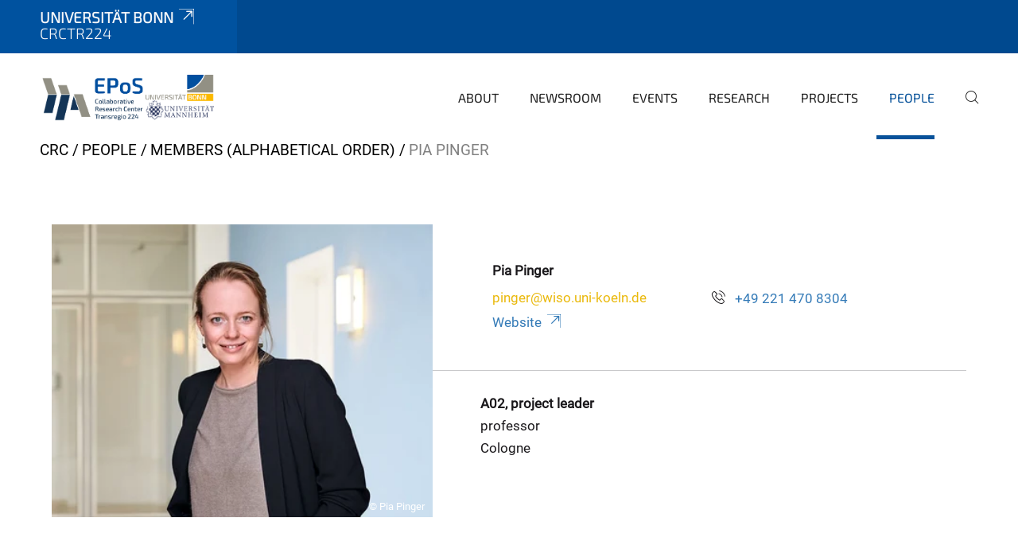

--- FILE ---
content_type: text/html;charset=utf-8
request_url: https://www.crctr224.de/people/members-alphabetical-order/pia-pinger
body_size: 5047
content:
<!DOCTYPE html>
<html xmlns="http://www.w3.org/1999/xhtml" lang="en" xml:lang="en">
<head><meta http-equiv="Content-Type" content="text/html; charset=UTF-8" /><link data-head-resource="1" rel="stylesheet" href="/++theme++barceloneta/css/barceloneta.min.css" /><link data-head-resource="1" rel="stylesheet" type="text/css" href="/++theme++unibonn.theme/css/style.css?tag=05-01-2026_11-26-24" /><link rel="canonical" href="https://www.crctr224.de/people/members-alphabetical-order/pia-pinger" /><link rel="preload icon" type="image/vnd.microsoft.icon" href="https://www.crctr224.de/favicon.ico" /><link rel="mask-icon" href="https://www.crctr224.de/favicon.ico" /><link href="https://www.crctr224.de/@@search" rel="search" title="Search this site" /><link data-bundle="easyform" href="https://www.crctr224.de/++webresource++b6e63fde-4269-5984-a67a-480840700e9a/++resource++easyform.css" media="all" rel="stylesheet" type="text/css" /><link data-bundle="multilingual" href="https://www.crctr224.de/++webresource++f30a16e6-dac4-5f5f-a036-b24364abdfc8/++resource++plone.app.multilingual.stylesheet/multilingual.css" media="all" rel="stylesheet" type="text/css" /><link data-bundle="plone-fullscreen" href="https://www.crctr224.de/++webresource++ac83a459-aa2c-5a45-80a9-9d3e95ae0847/++plone++static/plone-fullscreen/fullscreen.css" media="all" rel="stylesheet" type="text/css" /><script async="True" data-bundle="plone-fullscreen" integrity="sha384-yAbXscL0aoE/0AkFhaGNz6d74lDy9Cz7PXfkWNqRnFm0/ewX0uoBBoyPBU5qW7Nr" src="https://www.crctr224.de/++webresource++6aa4c841-faf5-51e8-8109-90bd97e7aa07/++plone++static/plone-fullscreen/fullscreen.js"></script><script data-bundle="plone" integrity="sha384-6Wh7fW8sei4bJMY3a6PIfr5jae6gj9dIadjpiDZBJsr9pJ5gW0bsg0IzoolcL3H0" src="https://www.crctr224.de/++webresource++cff93eba-89cf-5661-8beb-464cc1d0cbc7/++plone++static/bundle-plone/bundle.min.js"></script><script type="text/javascript">
var _paq = window._paq || [];
/* tracker methods like "setCustomDimension" should be called before "trackPageView" */
_paq.push(['trackPageView']);
_paq.push(['enableLinkTracking']);
(function() {
var u="https://webstat.hrz.uni-bonn.de/";
_paq.push(['setTrackerUrl', u+'matomo.php']);
_paq.push(['setSiteId', '89']);
var d=document, g=d.createElement('script'), s=d.getElementsByTagName('script')[0];
g.type='text/javascript'; g.async=true; g.defer=true; g.src=u+'matomo.js'; s.parentNode.insertBefore(g,s);
})();
</script><script data-head-resource="1" src="/++theme++unibonn.theme/js/libs.js?tag=05-01-2026_11-26-33"></script><script data-head-resource="1" src="/++theme++unibonn.theme/js/script.js?tag=05-01-2026_11-26-33"></script>
  <meta charset="utf-8"><meta charset="utf-8" /><meta name="twitter:card" content="summary" /><meta property="og:site_name" content="crctr224" /><meta property="og:title" content="Pia Pinger" /><meta property="og:type" content="website" /><meta property="og:description" content="" /><meta property="og:url" content="https://www.crctr224.de/people/members-alphabetical-order/pia-pinger" /><meta property="og:image" content="https://www.crctr224.de/++resource++plone-logo.svg" /><meta property="og:image:type" content="image/svg+xml" /><meta name="viewport" content="width=device-width, initial-scale=1.0" /><meta name="generator" content="Plone - https://plone.org/" /></meta>
  <meta http-equiv="X-UA-Compatible" content="IE=edge"><meta charset="utf-8" /><meta name="twitter:card" content="summary" /><meta property="og:site_name" content="crctr224" /><meta property="og:title" content="Pia Pinger" /><meta property="og:type" content="website" /><meta property="og:description" content="" /><meta property="og:url" content="https://www.crctr224.de/people/members-alphabetical-order/pia-pinger" /><meta property="og:image" content="https://www.crctr224.de/++resource++plone-logo.svg" /><meta property="og:image:type" content="image/svg+xml" /><meta name="viewport" content="width=device-width, initial-scale=1.0" /><meta name="generator" content="Plone - https://plone.org/" /></meta>
  <meta name="viewport" content="width=device-width, initial-scale=1"><meta charset="utf-8" /><meta name="twitter:card" content="summary" /><meta property="og:site_name" content="crctr224" /><meta property="og:title" content="Pia Pinger" /><meta property="og:type" content="website" /><meta property="og:description" content="" /><meta property="og:url" content="https://www.crctr224.de/people/members-alphabetical-order/pia-pinger" /><meta property="og:image" content="https://www.crctr224.de/++resource++plone-logo.svg" /><meta property="og:image:type" content="image/svg+xml" /><meta name="viewport" content="width=device-width, initial-scale=1.0" /><meta name="generator" content="Plone - https://plone.org/" /></meta>
  <title>Pia Pinger — crctr224</title>
</head>
<body id="visual-portal-wrapper" class="col-content frontend icons-on navigation-theme-navigation_default portaltype-businesscard section-people site-site subsection-members-alphabetical-order subsection-members-alphabetical-order-pia-pinger template-view thumbs-on userrole-anonymous viewpermission-view" dir="ltr" data-base-url="https://www.crctr224.de/people/members-alphabetical-order/pia-pinger" data-view-url="https://www.crctr224.de/people/members-alphabetical-order/pia-pinger" data-portal-url="https://www.crctr224.de" data-i18ncatalogurl="https://www.crctr224.de/plonejsi18n" data-lazy_loading_image_scales="[{&quot;id&quot;: &quot;large&quot;, &quot;value&quot;: 768}, {&quot;id&quot;: &quot;preview&quot;, &quot;value&quot;: 400}, {&quot;id&quot;: &quot;mini&quot;, &quot;value&quot;: 200}, {&quot;id&quot;: &quot;thumb&quot;, &quot;value&quot;: 128}, {&quot;id&quot;: &quot;tile&quot;, &quot;value&quot;: 64}, {&quot;id&quot;: &quot;icon&quot;, &quot;value&quot;: 32}, {&quot;id&quot;: &quot;listing&quot;, &quot;value&quot;: 16}]" data-pat-pickadate="{&quot;date&quot;: {&quot;selectYears&quot;: 200}, &quot;time&quot;: {&quot;interval&quot;: 5 } }" data-pat-plone-modal="{&quot;actionOptions&quot;: {&quot;displayInModal&quot;: false}}"><div class="outer-wrapper">
    <div class="inner-wrapper">

      <div id="fontfamilies">
  <style>@font-face{font-family:'testfont';src: url('https://www.crctr224.de/font-families/default-fonts/view/++widget++form.widgets.file_eot/@@download');src: url('https://www.crctr224.de/font-families/default-fonts/view/++widget++form.widgets.file_eot/@@download') format('embedded-opentype'),url('https://www.crctr224.de/font-families/default-fonts/view/++widget++form.widgets.file_svg/@@download') format('svg'),url('https://www.crctr224.de/font-families/default-fonts/view/++widget++form.widgets.file_woff/@@download') format('woff'),url('https://www.crctr224.de/font-families/default-fonts/view/++widget++form.widgets.file_ttf/@@download') format('truetype');font-weight:normal;font-style:normal;}.testfont-icon-home:before{content:"\e902";font-family:testfont}.testfont-icon-pencil:before{content:"\e905";font-family:testfont}.testfont-icon-music:before{content:"\e911";font-family:testfont}.testfont-icon-bell:before{content:"\e951";font-family:testfont}
@font-face{font-family:'uni-bonn';src: url('https://www.crctr224.de/font-families/unibonn-fonts/view/++widget++form.widgets.file_eot/@@download');src: url('https://www.crctr224.de/font-families/unibonn-fonts/view/++widget++form.widgets.file_eot/@@download') format('embedded-opentype'),url('https://www.crctr224.de/font-families/unibonn-fonts/view/++widget++form.widgets.file_svg/@@download') format('svg'),url('https://www.crctr224.de/font-families/unibonn-fonts/view/++widget++form.widgets.file_woff/@@download') format('woff'),url('https://www.crctr224.de/font-families/unibonn-fonts/view/++widget++form.widgets.file_ttf/@@download') format('truetype');font-weight:normal;font-style:normal;}.uni-bonn-icon-arrow-down:before{content:"\e900";font-family:uni-bonn}.uni-bonn-icon-arrow-top:before{content:"\e901";font-family:uni-bonn}.uni-bonn-icon-close:before{content:"\e902";font-family:uni-bonn}.uni-bonn-icon-arrow-right:before{content:"\e903";font-family:uni-bonn}.uni-bonn-icon-arrow-left:before{content:"\e904";font-family:uni-bonn}.uni-bonn-icon-external:before{content:"\e905";font-family:uni-bonn}.uni-bonn-icon-search:before{content:"\e906";font-family:uni-bonn}.uni-bonn-icon-whatsapp-outline:before{content:"\e907";font-family:uni-bonn}.uni-bonn-icon-whatsapp:before{content:"\e908";font-family:uni-bonn}.uni-bonn-icon-youtube:before{content:"\e909";font-family:uni-bonn}.uni-bonn-icon-youtube-outline:before{content:"\e90a";font-family:uni-bonn}.uni-bonn-icon-instagram:before{content:"\e90b";font-family:uni-bonn}.uni-bonn-icon-instagram-outline:before{content:"\e90c";font-family:uni-bonn}.uni-bonn-icon-linkedin:before{content:"\e90d";font-family:uni-bonn}.uni-bonn-icon-linkedin-outline:before{content:"\e90e";font-family:uni-bonn}.uni-bonn-icon-xing:before{content:"\e90f";font-family:uni-bonn}.uni-bonn-icon-xing-outline:before{content:"\e910";font-family:uni-bonn}.uni-bonn-icon-twitter:before{content:"\e911";font-family:uni-bonn}.uni-bonn-icon-twitter-outline:before{content:"\e912";font-family:uni-bonn}.uni-bonn-icon-facebook:before{content:"\e913";font-family:uni-bonn}.uni-bonn-icon-facebook-outline:before{content:"\e914";font-family:uni-bonn}.uni-bonn-icon-navigation:before{content:"\e915";font-family:uni-bonn}.uni-bonn-icon-phone-book:before{content:"\e917";font-family:uni-bonn}.uni-bonn-icon-information:before{content:"\e918";font-family:uni-bonn}.uni-bonn-icon-checkbox:before{content:"\e919";font-family:uni-bonn}.uni-bonn-icon-filter-kachel:before{content:"\e91a";font-family:uni-bonn}.uni-bonn-icon-filter:before{content:"\e91b";font-family:uni-bonn}.uni-bonn-icon-filter-liste:before{content:"\e91c";font-family:uni-bonn}.uni-bonn-icon-delete:before{content:"\e91d";font-family:uni-bonn}.uni-bonn-icon-filter-liste-inaktiv:before{content:"\e91e";font-family:uni-bonn}.uni-bonn-icon-cheackbox-aktiv:before{content:"\e91f";font-family:uni-bonn}.uni-bonn-icon-filter-kachel-aktiv:before{content:"\e920";font-family:uni-bonn}.uni-bonn-icon-event:before{content:"\e921";font-family:uni-bonn}.uni-bonn-icon-video:before{content:"\e922";font-family:uni-bonn}.uni-bonn-icon-phone:before{content:"\e923";font-family:uni-bonn}.uni-bonn-icon-fax:before{content:"\e924";font-family:uni-bonn}.uni-bonn-icon-link:before{content:"\e925";font-family:uni-bonn}.uni-bonn-icon-download:before{content:"\e926";font-family:uni-bonn}.uni-bonn-icon-print:before{content:"\e927";font-family:uni-bonn}.uni-bonn-icon-x:before{content:"\e928";font-family:uni-bonn}.uni-bonn-icon-x-outline:before{content:"\e929";font-family:uni-bonn}.uni-bonn-icon-bluesky:before{content:"\e92a";font-family:uni-bonn}.uni-bonn-icon-bluesky-outline:before{content:"\e92b";font-family:uni-bonn}.uni-bonn-icon-location-2:before{content:"\e916";font-family:uni-bonn}.uni-bonn-icon-mastodon:before{content:"\e92c";font-family:uni-bonn}.uni-bonn-icon-mastodon-outline:before{content:"\e92d";font-family:uni-bonn}
@font-face{font-family:'Uni-Bonn-official';src: url('https://www.crctr224.de/font-families/uni-bonn-official/view/++widget++form.widgets.file_eot/@@download');src: url('https://www.crctr224.de/font-families/uni-bonn-official/view/++widget++form.widgets.file_eot/@@download') format('embedded-opentype'),url('https://www.crctr224.de/font-families/uni-bonn-official/view/++widget++form.widgets.file_svg/@@download') format('svg'),url('https://www.crctr224.de/font-families/uni-bonn-official/view/++widget++form.widgets.file_woff/@@download') format('woff'),url('https://www.crctr224.de/font-families/uni-bonn-official/view/++widget++form.widgets.file_ttf/@@download') format('truetype');font-weight:normal;font-style:normal;}.Uni-Bonn-official-icon-fakten-zahlen:before{content:"\e900";font-family:Uni-Bonn-official}.Uni-Bonn-official-icon-forschung:before{content:"\e901";font-family:Uni-Bonn-official}.Uni-Bonn-official-icon-informationen:before{content:"\e902";font-family:Uni-Bonn-official}.Uni-Bonn-official-icon-orientierung:before{content:"\e903";font-family:Uni-Bonn-official}.Uni-Bonn-official-icon-transfer:before{content:"\e904";font-family:Uni-Bonn-official}.Uni-Bonn-official-icon-promotion:before{content:"\e905";font-family:Uni-Bonn-official}.Uni-Bonn-official-icon-hochschulsport:before{content:"\e906";font-family:Uni-Bonn-official}.Uni-Bonn-official-icon-it:before{content:"\e907";font-family:Uni-Bonn-official}.Uni-Bonn-official-icon-argelander:before{content:"\e908";font-family:Uni-Bonn-official}.Uni-Bonn-official-icon-diversity:before{content:"\e909";font-family:Uni-Bonn-official}.Uni-Bonn-official-icon-sprache:before{content:"\e90a";font-family:Uni-Bonn-official}.Uni-Bonn-official-icon-veranstaltung:before{content:"\e90b";font-family:Uni-Bonn-official}.Uni-Bonn-official-icon-studieren:before{content:"\e90c";font-family:Uni-Bonn-official}.Uni-Bonn-official-icon-ranking:before{content:"\e90d";font-family:Uni-Bonn-official}.Uni-Bonn-official-icon-beratung:before{content:"\e90e";font-family:Uni-Bonn-official}.Uni-Bonn-official-icon-foerderung:before{content:"\e90f";font-family:Uni-Bonn-official}.Uni-Bonn-official-icon-qualitaetssicherung:before{content:"\e910";font-family:Uni-Bonn-official}.Uni-Bonn-official-icon-lernplattform:before{content:"\e911";font-family:Uni-Bonn-official}.Uni-Bonn-official-icon-alumni:before{content:"\e912";font-family:Uni-Bonn-official}.Uni-Bonn-official-icon-postdocs:before{content:"\e913";font-family:Uni-Bonn-official}.Uni-Bonn-official-icon-strategie:before{content:"\e914";font-family:Uni-Bonn-official}.Uni-Bonn-official-icon-lehre:before{content:"\e91c";font-family:Uni-Bonn-official}.Uni-Bonn-official-icon-exellenz:before{content:"\e91d";font-family:Uni-Bonn-official}.Uni-Bonn-official-icon-multiplikatoren:before{content:"\e91e";font-family:Uni-Bonn-official}.Uni-Bonn-official-icon-kontakt:before{content:"\e91f";font-family:Uni-Bonn-official}.Uni-Bonn-official-icon-ort:before{content:"\e920";font-family:Uni-Bonn-official}.Uni-Bonn-official-icon-international:before{content:"\e921";font-family:Uni-Bonn-official}.Uni-Bonn-official-icon-sprechstunde:before{content:"\e922";font-family:Uni-Bonn-official}.Uni-Bonn-official-icon-fortbildung:before{content:"\e923";font-family:Uni-Bonn-official}.Uni-Bonn-official-icon-bibliothek:before{content:"\e924";font-family:Uni-Bonn-official}.Uni-Bonn-official-icon-oeffnungszeiten:before{content:"\e925";font-family:Uni-Bonn-official}.Uni-Bonn-official-icon-auszeichnungen:before{content:"\e926";font-family:Uni-Bonn-official}.Uni-Bonn-official-icon-unie915:before{content:"\e915";font-family:Uni-Bonn-official}.Uni-Bonn-official-icon-unie916:before{content:"\e916";font-family:Uni-Bonn-official}.Uni-Bonn-official-icon-unie917:before{content:"\e917";font-family:Uni-Bonn-official}.Uni-Bonn-official-icon-unie918:before{content:"\e918";font-family:Uni-Bonn-official}.Uni-Bonn-official-icon-unie919:before{content:"\e919";font-family:Uni-Bonn-official}.Uni-Bonn-official-icon-unie91a:before{content:"\e91a";font-family:Uni-Bonn-official}.Uni-Bonn-official-icon-unie91b:before{content:"\e91b";font-family:Uni-Bonn-official}.Uni-Bonn-official-icon-transfer-puzzle:before{content:"\e927";font-family:Uni-Bonn-official}.Uni-Bonn-official-icon-transfer-arrow:before{content:"\e928";font-family:Uni-Bonn-official}</style>
</div>
      

      <div id="unibonn-topbar" class="unibonn-institute-topbar show-title">
    <div class="container">
        <div class="row">
            <div class="col-md-9" id="topbar-left-wrapper">
                <div id="unibonn-institute-portalname">
                    
                        
                        <p id="unibonn-title"><a href="https://www.uni-bonn.de">Universität Bonn</a></p>
                    
                    <p id="institute-title">crctr224</p>
                </div>
                <div id="language-selector">
                    

                </div>
            </div>
            <div class="col-md-3" id="topbar-right-wrapper">
                
  

            </div>
        </div>
    </div>
</div>

      <header id="company-header" class="unibonn">

    <div class="header-template-0 header-image-size-1">
      <div class="container">
        <div id="company-topbar" class="container ">
          
  <div id="company-logo">
    
      <a class="portal-logo logo_desktop" href="https://www.crctr224.de" title="crctr224">
        <img alt="crctr224" title="crctr224" src="https://www.crctr224.de/@@logo?logo_type=logo_desktop" />
      </a>
    
      <a class="portal-logo logo_mobile" href="https://www.crctr224.de" title="crctr224">
        <img alt="crctr224" title="crctr224" src="https://www.crctr224.de/@@logo?logo_type=logo_mobile" />
      </a>
    
      <a class="portal-logo logo_mobile_navigation" href="https://www.crctr224.de" title="crctr224">
        <img alt="crctr224" title="crctr224" src="https://www.crctr224.de/@@logo?logo_type=logo_mobile_navigation" />
      </a>
    
  </div>

          
  

          <div id="navigation-overlay"></div>
          

  <div class="sidenavigation-links">
    <button id="toggle-navigation" class="sidenavigation-link" aria-label="Toggle Navigation">
      <i class="icon-unibonn-navigation"></i>
    </button>
    
  </div>

  
    <div id="company-navigation-main" class="desktop">
      <nav class="main-navigation">
        
  <ul class="main-navigation-sections">
    
      <li class="section-0 has-subsections">
        <a class="has-subsections" href="https://www.crctr224.de/about" data-uid="d700bb2e78a549e29f79b87d5739eb29">
          About
        </a>
      </li>
    
      <li class="section-0 has-subsections">
        <a class="has-subsections" href="https://www.crctr224.de/newsroom" data-uid="18501d73f7c4425e8554394c95ad42f4">
          Newsroom
        </a>
      </li>
    
      <li class="section-0 has-subsections">
        <a class="has-subsections" href="https://www.crctr224.de/events" data-uid="76f68ee1f9484c52a3a5255c54cd4922">
          Events
        </a>
      </li>
    
      <li class="section-0 has-subsections">
        <a class="has-subsections" href="https://www.crctr224.de/research" data-uid="9f1de006d52d4fd8a6eab1ef9bcc2b31">
          Research
        </a>
      </li>
    
      <li class="section-0 has-subsections">
        <a class="has-subsections" href="https://www.crctr224.de/projects" data-uid="97d5e826954f4f4cbeccad490dbe09a0">
          Projects
        </a>
      </li>
    
      <li class="section-0 in-path has-subsections">
        <a class="has-subsections" href="https://www.crctr224.de/people" data-uid="108683cd654f45feb83dfb63d35f4988">
          People
        </a>
      </li>
    
    
        <li class="search">
          <a href="https://www.crctr224.de/search" title="search">
            <i class="icon-unibonn icon-unibonn-search"></i>
          </a>
        </li>
    
  </ul>

      </nav>
    </div>

    <div id="company-navigation" class="menu">
      <button class="close-navigation-menu close-desktop-navigation" aria-label="close">
        <i class="icon-unibonn-close"></i>
      </button>

      <div id="navigation-menu-header">
        
          <a class="portal-logo logo_mobile_menu" href="https://www.crctr224.de" title="crctr224">
            <img alt="crctr224" title="crctr224" src="https://www.crctr224.de/@@logo?logo_type=logo_mobile_navigation" />
          </a>
        

        <ul class="navigation-menu-header-actions">
          
            <li>
              <a class="open-search" href="https://www.crctr224.de/search" title="search">
                <i class="icon-unibonn icon-unibonn-search"></i>
              </a>
            </li>
          
          <li>
            <a class="close-navigation-menu" id="close-navigation" title="close">
              <i class="icon-unibonn-navigation"></i>
            </a>
          </li>
        </ul>
      </div>

      <div class="searchbar">
        <form action="https://www.crctr224.de/search">
          <button class="start-search" aria-label="Start Search"><i class="left icon-unibonn icon-unibonn-search"></i>
          </button>
          <input class="search-input" type="text" name="SearchableText" aria-label="Search" />
          <button class="clear-search" aria-label="Clear Search"><i class="icon-unibonn icon-unibonn-close"></i>
          </button>
        </form>
      </div>

      <nav class="main-navigation">
        <div class="navigation-level">
          <div class="spinner" style="display: block"></div>
        </div>
      </nav>

    </div>
  

        </div>
      </div>
      
  

    </div>

  </header>

      <div id="anchors"></div>

      <div id="company-content" class="container-fluid main-content-wrapper">
        <div class="row status-message-row set-max-width">
          <aside id="global_statusmessage" class="container">
      

      <div>
      </div>
    </aside>
        </div>
        <nav class="breadcrumbs">
  <span id="breadcrumbs-you-are-here" class="hiddenStructure">You are here:</span>

  <ol aria-labelledby="breadcrumbs-you-are-here">
    <li id="breadcrumbs-home">
      <a href="https://www.crctr224.de">CRC</a>
    </li>
    <li id="breadcrumbs-1">
      
        <a href="https://www.crctr224.de/people">People</a>
        
      
    </li>
    <li id="breadcrumbs-2">
      
        <a href="https://www.crctr224.de/people/members-alphabetical-order">Members (alphabetical order)</a>
        
      
    </li>
    <li id="breadcrumbs-3">
      
        
        <span id="breadcrumbs-current">Pia Pinger</span>
      
    </li>
  </ol>
</nav>
        <main id="main-container" class="row">
          <div id="column1-container"></div>
          <div class="col-xs-12 col-sm-12">
              <article id="content">

            

              <header>

                <div id="viewlet-above-content-title">
</div>

                

                <div id="viewlet-below-content-title">
</div>

                

                <div id="viewlet-below-content-description"></div>

              </header>

              <div id="viewlet-above-content-body"></div>

              <div id="content-core">
                
  <div class="container">
    <div class="row">
      <div class="col-xs-12 col-sm-12">
        
  <div class="businesscard-content ">

    

    
      

      
        <div class="row businesscard has-image">
          <div class="col-lg-5 image">
            <img src="https://www.crctr224.de/people/members-alphabetical-order/pia-pinger/@@images/image/preview" alt="Pia Pinger" style="object-position: 47.4627% 34.5771%" />
            <div class="copyright">© Pia Pinger</div>
          </div>

          <div class="col-lg-7 info">
            <div class="row">
              <div class="col-md-12 contact">
                <div class="row">
                  <div class="col-md-12 contact-name">
                                    <span class="name">
                                         Pia Pinger 
                                    </span>
                    
                  </div>
                </div>
                <div class="row row-flex">
                  <div class="col-flex-auto contact-email">
                    <p class="email">
                      <a href="mailto:pinger@wiso.uni-koeln.de">pinger@wiso.uni-koeln.de</a>
                    </p>
                    
                  </div>
                  <div class="col-flex-auto contact-website">
                    <p class="website">
                      <a href="https://sites.google.com/site/piapinger/home">Website</a>
                    </p>
                  </div>
                  <div class="col-flex-grow contact-phone">
                    <p class="phone">
                      <i class="icon-unibonn icon-unibonn-phone"></i>
                      <a href="tel:+49 221 470 8304">+49 221 470 8304</a>
                    </p>
                    
                  </div>
                </div>
              </div>
            </div>

            <div class="row">
              
                <div class="col-md-12 address address-office">
                  
                    <p class="room">A02, project leader</p>
                  
                    <p class="street">professor</p>
                  
                    <p class="zipcode city">Cologne</p>
                  
                </div>
              
            </div>

          </div>
        </div>
      
    
  </div>

        </div>
      </div>
    </div>

              </div>

              <div id="viewlet-below-content-body">


</div>

            
            <footer>
              <div id="viewlet-below-content">
</div>
            </footer>
          </article>
          </div>
          <div id="column2-container"></div>
        </main>
      </div>

      <div id="spinner">
        <div class="spinner-box">
          Wird geladen
        </div>
        <div class="loader">
          <span></span>
          <span></span>
          <span></span>
          <span></span>
        </div>
      </div>
      

      <footer id="company-footer" class="unibonn">
        
        
        
  <div id="upper-footer">
    <div class="container">
      <div class="row">
        <div class="col-md-6">
          
            
            <a class="email" href="https://www.crctr224.de/people/office">
                Collaborative Research Center (CRC) TR 224 - EPoS
            </a>
            <br />
          
          <br />
          <span class="information">
            A cooperation of the University of Bonn and the University of Mannheim.
          </span>
        </div>

        <div class="col-sm-6 col-md-6">
          
            
            <div class="direct-links">
              <a href="https://www.uni-bonn.de" title="University of Bonn">University of Bonn</a>
              <a href="https://www.uni-mannheim.de/" title="University of Mannheim">University of Mannheim</a>
              <a href="https://gepris.dfg.de/gepris/projekt/326731373?language=en" title="Funded by the Deutsche Forschungsgemeinschaft (DFG) - Grant Number: 326731373 ">Funded by the Deutsche Forschungsgemeinschaft (DFG) - Grant Number: 326731373 </a>
            </div>
          
          <div class="clear"></div>
          <div class="social-media">
            <a target="_blank" href="https://twitter.com/EPoS224" title="Twitter"><i class="icon-unibonn uni-bonn-icon-twitter"></i></a>
            <a target="_blank" href="https://de.linkedin.com/company/crc-tr-224-epos-bonn-mannheim" title="LinkedIn"><i class="icon-unibonn uni-bonn-icon-linkedin"></i></a>
            <a target="_blank" href="https://bsky.app/profile/crctr224.bsky.social" title="Bluesky"><i class="icon-unibonn uni-bonn-icon-bluesky"></i></a>
          </div>
        </div>
      </div>
    </div>
  </div>

  <div id="lower-footer">
    <div class="container">
      <div class="row">
        <div class="col-md-6">
          <span class="company-name">
            crctr224
          </span>
          
        </div>
        <div class="col-md-6">
          <div class="site-actions">
            
              <a href="https://www.crctr224.de/imprint">Imprint</a>
            
              <a href="https://www.crctr224.de/datenschutzterklaerung-declaration-of-data-protection">Datenschutzterklärung/Declaration of data protection</a>
            
              <a href="https://www.chancengerechtigkeit.uni-bonn.de/en/accessibility?form.widgets.affected_page__url_=https%3A%2F%2Fwww.crctr224.de%2Fpeople%2Fmembers-alphabetical-order%2Fpia-pinger">Accessibility</a>
            
          </div>
        </div>
      </div>
    </div>
  </div>


      </footer>

    </div>
  </div><div id="unibonn-scripts"></div></body>
</html>